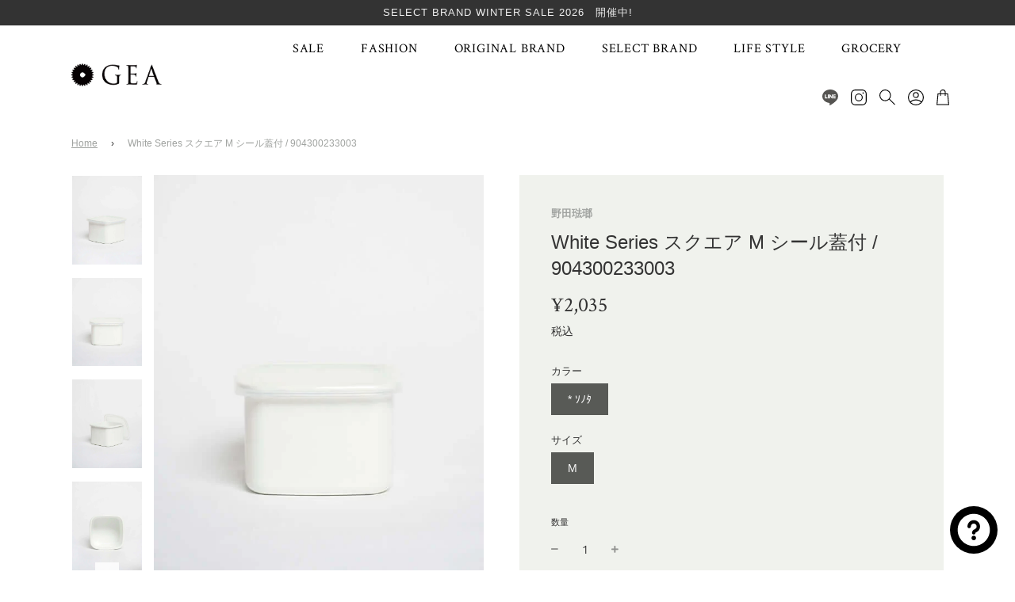

--- FILE ---
content_type: text/css
request_url: https://online.satoseni.com/cdn/shop/t/8/assets/aw-style.css?v=63406236201222201431765270339
body_size: -411
content:
.top-links ul.site-nav .crossitoff-Category .site-nav__dropdown li a{padding:8px 10px 8px 30px}.crossitoff-Category .site-nav__dropdown.standard-dropdown{width:320px;display:flex!important;flex-wrap:wrap}.crossitoff-Category .site-nav__dropdown.standard-dropdown li{width:50%}.grid-view-item{display:flex;flex-direction:column}.grid-view-item-image{order:-2}.sold-out-badge{position:static;order:-1;margin-top:10px!important}.sold-out-badge.is-product{margin:10px 0 20px}@media screen and (max-width: 767px){#mode-cross .sold-out-badge.is-product{top:-20px!important;left:20px!important;margin:0!important}}@media screen and (min-width: 768px){#mode-cross .sold-out-badge.is-product{left:40px!important;margin:0!important}}.text_shipping{background:#fff;border:1px solid #000;padding:16px 20px;margin-bottom:28px}@media screen and (max-width: 767px){.text_shipping{padding:10px 14px}}.text_shipping p{margin:0}@media screen and (max-width: 767px){.grid__item{word-wrap:break-word}#mode-cross #shopify-section-template--collection .page-main--wrapper .collection-main-body .section-header h1.page--title{margin-top:100px;margin-bottom:20px}}
/*# sourceMappingURL=/cdn/shop/t/8/assets/aw-style.css.map?v=63406236201222201431765270339 */


--- FILE ---
content_type: text/css
request_url: https://online.satoseni.com/cdn/shop/t/8/assets/aw-product.css?v=128388814443806327031751608379
body_size: -186
content:
#sales-period-btn-wrap{width:50%;margin:0 10px 10px 0}#sales-period-btn-wrap:not(:has(.sales-period-before-btn)):not(:has(.sales-period-after-btn)){display:none}#sales-period-btn-wrap.ready+#AddToCart,#sales-period-btn-wrap.ready~.shopify-payment-button{display:none;pointer-events:none}#sales-period-btn-wrap button{border-radius:var(--alt-btn-border-radius);font-weight:var(--alt-btn-font-weight);font-style:var(--alt-btn-font-style);background:var(--primary-btn-bg-color);color:var(--primary-btn-text-color);transition:all .15s ease-in-out 0s;display:inline-block;padding:10px 35px;text-transform:var(--button-text-case);letter-spacing:1px;font-size:var(--button-font-size-px);width:100%;line-height:1.42;min-height:44px;transition:color .25s ease-in-out,background .25s ease-in-out,border .25s ease-in-out;word-wrap:break-word;white-space:normal}#sales-period-btn-wrap:has(.sales-period-before-btn)+#AddToCart,#sales-period-btn-wrap:has(.sales-period-after-btn)+#AddToCart,#sales-period-btn-wrap:has(.sales-period-before-btn)+#AddToCart+.shopify-payment-button,#sales-period-btn-wrap:has(.sales-period-after-btn)+#AddToCart+.shopify-payment-button{display:none!important}#sales-period-btn-wrap .sales-period-before-btn,#sales-period-btn-wrap .sales-period-after-btn{pointer-events:none;font-size:14px!important}#sales-period-btn-wrap .sales-period-before-btn{background:#585a56!important}#sales-period-btn-wrap .sales-period-after-btn{background:#fff!important;color:#585a56!important;border-color:#585a5680}@media screen and (max-width: 480px){#sales-period-btn-wrap{width:100%;max-width:300px}}
/*# sourceMappingURL=/cdn/shop/t/8/assets/aw-product.css.map?v=128388814443806327031751608379 */


--- FILE ---
content_type: image/svg+xml
request_url: https://cdn.shopify.com/s/files/1/0517/6881/9904/files/gea_arrow.svg
body_size: -370
content:
<svg xmlns="http://www.w3.org/2000/svg" width="16.707" height="9.061" viewBox="0 0 16.707 9.061"><defs><style>.a{fill:none;stroke:#aaa;}</style></defs><path class="a" d="M266.5,46.59l8,8,8-8" transform="translate(-266.147 -46.237)"/></svg>

--- FILE ---
content_type: image/svg+xml
request_url: https://online.satoseni.com/cdn/shop/t/8/assets/menu.svg?v=36699740669882522641612588867
body_size: -628
content:
<svg xmlns="http://www.w3.org/2000/svg" width="22" height="13.1" viewBox="0 0 22 13.1"><g transform="translate(-1258.107 -54)"><rect width="22" height="1.1" transform="translate(1258.107 66)"/><rect width="22" height="1.1" transform="translate(1258.107 60)"/><rect width="22" height="1.1" transform="translate(1258.107 54)"/></g></svg>

--- FILE ---
content_type: image/svg+xml
request_url: https://online.satoseni.com/cdn/shop/t/8/assets/gea-search.svg?v=44722365090364567051613041322
body_size: -735
content:
<svg xmlns="http://www.w3.org/2000/svg" width="20.224" height="19.617" viewBox="0 0 20.224 19.617"><defs><style>.a,.b,.d{fill:none;}.a,.b{stroke:#000;stroke-width:1.1px;}.b{stroke-linecap:square;}.c{stroke:none;}</style></defs><g transform="translate(-1402 -46.701)"><g class="a" transform="translate(1402 61.417) rotate(-90)"><circle class="c" cx="7.358" cy="7.358" r="7.358"/><circle class="d" cx="7.358" cy="7.358" r="6.808"/></g><line class="b" x1="6.894" y1="6.894" transform="translate(1414.552 58.646)"/></g></svg>

--- FILE ---
content_type: image/svg+xml
request_url: https://online.satoseni.com/cdn/shop/t/8/assets/account.svg?v=8303322605756024861611395962
body_size: -476
content:
<svg xmlns="http://www.w3.org/2000/svg" width="20" height="20" viewBox="0 0 20 20"><defs><style>.a,.c{fill:none;}.a{stroke:#000;stroke-miterlimit:10;stroke-width:1.05px;}.b{stroke:none;}</style></defs><g class="a"><circle class="b" cx="10" cy="10" r="10"/><circle class="c" cx="10" cy="10" r="9.475"/></g><path class="a" d="M357.436,336.833a10,10,0,0,1,15.507-.012" transform="translate(-355.194 -320.585)"/><g class="a" transform="translate(6.431 3.823)"><circle class="b" cx="3.569" cy="3.569" r="3.569"/><circle class="c" cx="3.569" cy="3.569" r="3.044"/></g></svg>